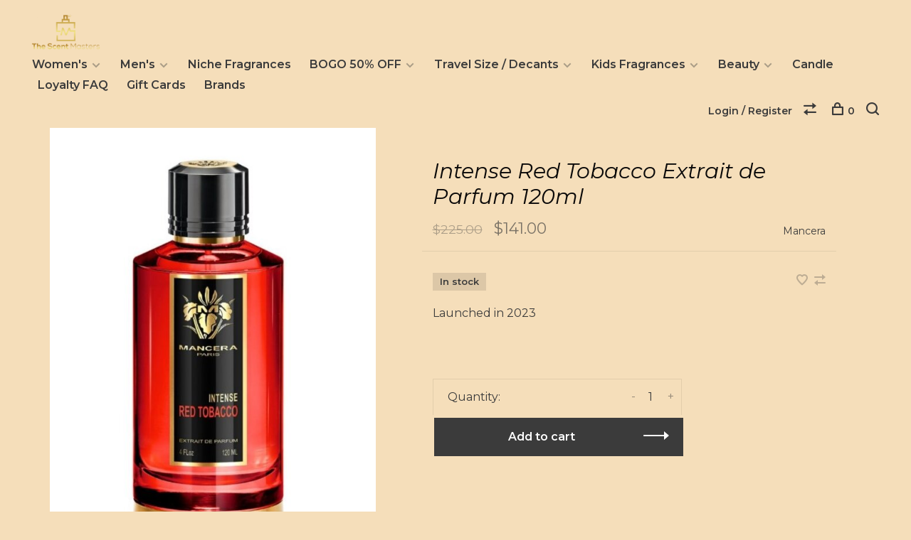

--- FILE ---
content_type: text/html;charset=utf-8
request_url: https://www.thescentmasters.com/mancera-intense-red-tobacco-extrait-de-parfum-120m.html
body_size: 9997
content:
<!DOCTYPE html>
<html lang="en">
  <head>
    
        
    <meta charset="utf-8"/>
<!-- [START] 'blocks/head.rain' -->
<!--

  (c) 2008-2025 Lightspeed Netherlands B.V.
  http://www.lightspeedhq.com
  Generated: 22-12-2025 @ 20:17:55

-->
<link rel="canonical" href="https://www.thescentmasters.com/mancera-intense-red-tobacco-extrait-de-parfum-120m.html"/>
<link rel="alternate" href="https://www.thescentmasters.com/index.rss" type="application/rss+xml" title="New products"/>
<meta name="robots" content="noodp,noydir"/>
<meta name="google-site-verification" content="m3Y9cY6KBzY0TkP3L48oaxYbc1wlLXpE9_veb_tvnw4"/>
<meta property="og:url" content="https://www.thescentmasters.com/mancera-intense-red-tobacco-extrait-de-parfum-120m.html?source=facebook"/>
<meta property="og:site_name" content="The Scent Masters"/>
<meta property="og:title" content="Mancera - Intense Red Tobacco Extrait de Parfum 120ml"/>
<meta property="og:description" content="Launched in 2023 The Scent Masters is a Perfume fragrance Shop that specialized in fragrances in Lancaster PA, including Designer brands such as; Versace, Gucci"/>
<meta property="og:image" content="https://cdn.shoplightspeed.com/shops/626122/files/61590014/mancera-intense-red-tobacco-extrait-de-parfum-120m.jpg"/>
<script>
<!-- Global site tag (gtag.js) - Google Analytics -->
<script async src="https://www.googletagmanager.com/gtag/js?id=UA-208821959-1"></script>
<script>
    window.dataLayer = window.dataLayer || [];
    function gtag(){dataLayer.push(arguments);}
    gtag('js', new Date());

    gtag('config', 'UA-208821959-1');
</script>
</script>
<script>
<!-- Google Tag Manager -->
<script>(function(w,d,s,l,i){w[l]=w[l]||[];w[l].push({'gtm.start':
new Date().getTime(),event:'gtm.js'});var f=d.getElementsByTagName(s)[0],
j=d.createElement(s),dl=l!='dataLayer'?'&l='+l:'';j.async=true;j.src=
'https://www.googletagmanager.com/gtm.js?id='+i+dl;f.parentNode.insertBefore(j,f);
})(window,document,'script','dataLayer','GTM-WWZRG4M');</script>
<!-- End Google Tag Manager -->
</script>
<script>
var ae_lsecomapps_account_shop_id = "1203";
</script>
<script src="https://lsecom.advision-ecommerce.com/apps/js/api/affirm.min.js"></script>
<script>
<!-- Google Tag Manager -->
<script>(function(w,d,s,l,i){w[l]=w[l]||[];w[l].push({'gtm.start':
new Date().getTime(),event:'gtm.js'});var f=d.getElementsByTagName(s)[0],
j=d.createElement(s),dl=l!='dataLayer'?'&l='+l:'';j.async=true;j.src=
'https://www.googletagmanager.com/gtm.js?id='+i+dl;f.parentNode.insertBefore(j,f);
})(window,document,'script','dataLayer','GTM-PFJ359S3');</script>
<!-- End Google Tag Manager -->
</script>
<!--[if lt IE 9]>
<script src="https://cdn.shoplightspeed.com/assets/html5shiv.js?2025-02-20"></script>
<![endif]-->
<!-- [END] 'blocks/head.rain' -->
        
        
        
          <meta property="product:brand" content="Mancera">      <meta property="product:availability" content="in stock">      <meta property="product:condition" content="new">
      <meta property="product:price:amount" content="141.00">
      <meta property="product:price:currency" content="USD">
              
    <title>Mancera - Intense Red Tobacco Extrait de Parfum 120ml - The Scent Masters</title>
    <meta name="description" content="Launched in 2023 The Scent Masters is a Perfume fragrance Shop that specialized in fragrances in Lancaster PA, including Designer brands such as; Versace, Gucci" />
    <meta name="keywords" content="Mancera, Intense, Red, Tobacco, Extrait, de, Parfum, 120ml, Perfume shop in Pennsylvania, fragrance shop in Pennsylvania, designer fragrances in Pennsylvania, the scent masters, women&#039;s perfume, men&#039;s perfume, unisex perfume, decants, scent atelier" />
    <meta http-equiv="X-UA-Compatible" content="ie=edge">
    <meta name="viewport" content="width=device-width, initial-scale=1.0">
    <meta name="apple-mobile-web-app-capable" content="yes">
    <meta name="apple-mobile-web-app-status-bar-style" content="black">
    <meta name="viewport" content="width=device-width, initial-scale=1, maximum-scale=1, user-scalable=0"/>

    <link rel="shortcut icon" href="https://cdn.shoplightspeed.com/shops/626122/themes/6715/assets/favicon.ico?2025092117232720201219173038" type="image/x-icon" />
    
      	<link rel="preconnect" href="https://fonts.googleapis.com">
		<link rel="preconnect" href="https://fonts.gstatic.com" crossorigin>
  	    <link href='//fonts.googleapis.com/css?family=Montserrat:400,400i,300,500,600,700,700i,800,900' rel='stylesheet' type='text/css'>
    
    <link rel="stylesheet" href="https://cdn.shoplightspeed.com/assets/gui-2-0.css?2025-02-20" />
    <link rel="stylesheet" href="https://cdn.shoplightspeed.com/assets/gui-responsive-2-0.css?2025-02-20" /> 
    <link rel="stylesheet" href="https://cdn.shoplightspeed.com/shops/626122/themes/6715/assets/style.css?2025092117232720201219173038">
    <link rel="stylesheet" href="https://cdn.shoplightspeed.com/shops/626122/themes/6715/assets/settings.css?2025092117232720201219173038" />
    <link rel="stylesheet" href="https://cdn.shoplightspeed.com/shops/626122/themes/6715/assets/custom.css?2025092117232720201219173038" />
    
    <script src="//ajax.googleapis.com/ajax/libs/jquery/3.0.0/jquery.min.js"></script>
    <script>
      	if( !window.jQuery ) document.write('<script src="https://cdn.shoplightspeed.com/shops/626122/themes/6715/assets/jquery-3.0.0.min.js?2025092117232720201219173038"><\/script>');
    </script>
    <script src="//cdn.jsdelivr.net/npm/js-cookie@2/src/js.cookie.min.js"></script>
    
    <script src="https://cdn.shoplightspeed.com/assets/gui.js?2025-02-20"></script>
    <script src="https://cdn.shoplightspeed.com/assets/gui-responsive-2-0.js?2025-02-20"></script>
    <script src="https://cdn.shoplightspeed.com/shops/626122/themes/6715/assets/scripts-min.js?2025092117232720201219173038"></script>
    
        
         
  </head>
  <body class="page-mancera---intense-red-tobacco-extrait-de-parfum-120ml">
    
        
    <div class="page-content">
      
                                      	      	              	      	      	            
      <script>
      var product_image_size = '660x660x2',
          product_image_thumb = '132x132x2',
          product_in_stock_label = 'In stock',
          product_backorder_label = 'On backorder',
      		product_out_of_stock_label = 'Out of stock',
          product_multiple_variant_label = 'View all product options',
          show_variant_picker = 1,
          display_variants_on_product_card = 1,
          display_variant_picker_on = 'all',
          show_newsletter_promo_popup = 1,
          newsletter_promo_delay = '10000',
          newsletter_promo_hide_until = '7',
      		currency_format = '$',
          number_format = '0,0.00',
      		shop_url = 'https://www.thescentmasters.com/',
          shop_id = '626122',
        	readmore = 'Read more',
          search_url = "https://www.thescentmasters.com/search/",
          search_empty = 'No products found',
                    view_all_results = 'View all results';
    	</script>
			
      

<div class="mobile-nav-overlay"></div>

<header class="site-header site-header-lg mega-menu-header">
  
    
  <a href="https://www.thescentmasters.com/" class="logo logo-lg ">
          <img src="https://cdn.shoplightspeed.com/shops/626122/themes/6715/v/591710/assets/logo.png?20220816210308" alt="The Scent Masters" class="logo-image">
    	      	<img src="https://cdn.shoplightspeed.com/shops/626122/themes/6715/v/591708/assets/logo-white.png?20220816210222" alt="The Scent Masters" class="logo-image logo-image-white">
    	      <img src="https://cdn.shoplightspeed.com/shops/626122/themes/6715/v/591708/assets/logo-white.png?20220816210222" alt="The Scent Masters" class="logo-image logo-image-white">
          </a>

  <nav class="main-nav nav-style">
    <ul>
      
                  	
      	                <li class="menu-item-category-1895067 has-child">
          <a href="https://www.thescentmasters.com/womens/">Women&#039;s</a>
          <button class="mobile-menu-subopen"><span class="nc-icon-mini arrows-3_small-down"></span></button>                    <ul class="">
                          <li class="subsubitem">
                <a class="underline-hover" href="https://www.thescentmasters.com/womens/womens-designer-fragrances/" title="Women&#039;s Designer Fragrances">Women&#039;s Designer Fragrances</a>
                                              </li>
                          <li class="subsubitem">
                <a class="underline-hover" href="https://www.thescentmasters.com/womens/body-lotions/" title="Body Lotion&#039;s">Body Lotion&#039;s</a>
                                              </li>
                          <li class="subsubitem">
                <a class="underline-hover" href="https://www.thescentmasters.com/womens/body-wash/" title="Body Wash">Body Wash</a>
                                              </li>
                          <li class="subsubitem">
                <a class="underline-hover" href="https://www.thescentmasters.com/womens/dusting-powders/" title="Dusting Powders">Dusting Powders</a>
                                              </li>
                      </ul>
                  </li>
                <li class="menu-item-category-1895254 has-child">
          <a href="https://www.thescentmasters.com/mens/">Men&#039;s</a>
          <button class="mobile-menu-subopen"><span class="nc-icon-mini arrows-3_small-down"></span></button>                    <ul class="">
                          <li class="subsubitem">
                <a class="underline-hover" href="https://www.thescentmasters.com/mens/mens-designer-fragrances/" title="Men&#039;s Designer Fragrances">Men&#039;s Designer Fragrances</a>
                                              </li>
                          <li class="subsubitem">
                <a class="underline-hover" href="https://www.thescentmasters.com/mens/after-shaves/" title="After Shaves">After Shaves</a>
                                              </li>
                          <li class="subsubitem">
                <a class="underline-hover" href="https://www.thescentmasters.com/mens/deodorants/" title="Deodorants">Deodorants</a>
                                              </li>
                          <li class="subsubitem">
                <a class="underline-hover" href="https://www.thescentmasters.com/mens/body-wash/" title="Body Wash">Body Wash</a>
                                              </li>
                      </ul>
                  </li>
                <li class="menu-item-category-1895713">
          <a href="https://www.thescentmasters.com/niche-fragrances/">Niche Fragrances</a>
                            </li>
                <li class="menu-item-category-3170552 has-child">
          <a href="https://www.thescentmasters.com/bogo-50-off/">BOGO 50% OFF</a>
          <button class="mobile-menu-subopen"><span class="nc-icon-mini arrows-3_small-down"></span></button>                    <ul class="">
                          <li class="subsubitem">
                <a class="underline-hover" href="https://www.thescentmasters.com/bogo-50-off/for-men/" title="For Men">For Men</a>
                                              </li>
                          <li class="subsubitem">
                <a class="underline-hover" href="https://www.thescentmasters.com/bogo-50-off/for-women/" title="For Women">For Women</a>
                                              </li>
                      </ul>
                  </li>
                <li class="menu-item-category-3254869 has-child">
          <a href="https://www.thescentmasters.com/travel-size-decants/">Travel Size / Decants</a>
          <button class="mobile-menu-subopen"><span class="nc-icon-mini arrows-3_small-down"></span></button>                    <ul class="">
                          <li class="subsubitem">
                <a class="underline-hover" href="https://www.thescentmasters.com/travel-size-decants/what-is-a-decant/" title="What is a Decant?">What is a Decant?</a>
                                              </li>
                          <li class="subsubitem">
                <a class="underline-hover" href="https://www.thescentmasters.com/travel-size-decants/mens/" title="Men&#039;s">Men&#039;s</a>
                                              </li>
                          <li class="subsubitem">
                <a class="underline-hover" href="https://www.thescentmasters.com/travel-size-decants/womens/" title="Women&#039;s ">Women&#039;s </a>
                                              </li>
                          <li class="subsubitem">
                <a class="underline-hover" href="https://www.thescentmasters.com/travel-size-decants/unisex/" title="Unisex ">Unisex </a>
                                              </li>
                          <li class="subsubitem">
                <a class="underline-hover" href="https://www.thescentmasters.com/travel-size-decants/discovery-collections/" title="Discovery Collections">Discovery Collections</a>
                                              </li>
                      </ul>
                  </li>
                <li class="menu-item-category-2375439 has-child">
          <a href="https://www.thescentmasters.com/kids-fragrances/">Kids Fragrances</a>
          <button class="mobile-menu-subopen"><span class="nc-icon-mini arrows-3_small-down"></span></button>                    <ul class="">
                          <li class="subsubitem">
                <a class="underline-hover" href="https://www.thescentmasters.com/kids-fragrances/for-boys/" title="For Boys">For Boys</a>
                                              </li>
                          <li class="subsubitem">
                <a class="underline-hover" href="https://www.thescentmasters.com/kids-fragrances/for-girls/" title="For Girls">For Girls</a>
                                              </li>
                      </ul>
                  </li>
                <li class="menu-item-category-2213938 has-child">
          <a href="https://www.thescentmasters.com/beauty/">Beauty</a>
          <button class="mobile-menu-subopen"><span class="nc-icon-mini arrows-3_small-down"></span></button>                    <ul class="">
                          <li class="subsubitem">
                <a class="underline-hover" href="https://www.thescentmasters.com/beauty/cosmetics/" title="Cosmetics">Cosmetics</a>
                                              </li>
                          <li class="subsubitem">
                <a class="underline-hover" href="https://www.thescentmasters.com/beauty/skin-care/" title="Skin care">Skin care</a>
                                              </li>
                          <li class="subsubitem has-child">
                <a class="underline-hover" href="https://www.thescentmasters.com/beauty/the-art-of-shaving/" title="The Art of Shaving">The Art of Shaving</a>
                <button class="mobile-menu-subopen"><span class="nc-icon-mini arrows-3_small-down"></span></button>                                <ul class="">
                                      <li class="subsubitem">
                      <a class="underline-hover" href="https://www.thescentmasters.com/beauty/the-art-of-shaving/after-shave-lotion/" title="After-Shave Lotion">After-Shave Lotion</a>
                    </li>
                                      <li class="subsubitem">
                      <a class="underline-hover" href="https://www.thescentmasters.com/beauty/the-art-of-shaving/pre-shave-oil/" title="Pre-Shave Oil">Pre-Shave Oil</a>
                    </li>
                                      <li class="subsubitem">
                      <a class="underline-hover" href="https://www.thescentmasters.com/beauty/the-art-of-shaving/after-shave-balm/" title="After-Shave Balm">After-Shave Balm</a>
                    </li>
                                      <li class="subsubitem">
                      <a class="underline-hover" href="https://www.thescentmasters.com/beauty/the-art-of-shaving/shaving-cream/" title="Shaving Cream">Shaving Cream</a>
                    </li>
                                      <li class="subsubitem">
                      <a class="underline-hover" href="https://www.thescentmasters.com/beauty/the-art-of-shaving/soap/" title="Soap">Soap</a>
                    </li>
                                      <li class="subsubitem">
                      <a class="underline-hover" href="https://www.thescentmasters.com/beauty/the-art-of-shaving/starter-kits/" title="Starter Kits">Starter Kits</a>
                    </li>
                                      <li class="subsubitem">
                      <a class="underline-hover" href="https://www.thescentmasters.com/beauty/the-art-of-shaving/after-shave-gel/" title="After-Shave Gel">After-Shave Gel</a>
                    </li>
                                  </ul>
                              </li>
                      </ul>
                  </li>
                <li class="menu-item-category-2411952">
          <a href="https://www.thescentmasters.com/candle/">Candle</a>
                            </li>
                <li class="menu-item-category-3176427">
          <a href="https://www.thescentmasters.com/loyalty-faq/">Loyalty FAQ</a>
                            </li>
                      
                        	
      	      	              
                        
      	        <li class="">
          <a href="https://www.thescentmasters.com/buy-gift-card/" title="Gift Cards">
            Gift Cards
          </a>
        </li>
              
                        
      	        <li class="brand-menu-item "><a href="https://www.thescentmasters.com/brands/">Brands</a></li>
              
                              
      
      <li class="menu-item-mobile-only m-t-30">
                <a href="#" title="Account" data-featherlight="#loginModal">Login / Register</a>
              </li>
      
            
              
      
    </ul>
  </nav>

  <nav class="secondary-nav nav-style">
    <div class="search-header secondary-style">
      <form action="https://www.thescentmasters.com/search/" method="get" id="searchForm" class="ajax-enabled">
        <input type="text" name="q" autocomplete="off" value="" placeholder="Search for product">
        <a href="#" class="search-close">Close</a>
        <div class="search-results"></div>
      </form>
    </div>
    
    <ul>
      <li class="menu-item-desktop-only menu-item-account">
                <a href="#" title="Account" data-featherlight="#loginModal">Login / Register</a>
              </li>
      
            
              
      
            
            <li class="hidden-xs">
        <a href="https://www.thescentmasters.com/compare/" title="Compare"><span class="nc-icon-mini arrows-1_direction-56"></span></a>
      </li>
            
      <li>
        <a href="#" title="Cart" class="cart-trigger"><span class="nc-icon-mini shopping_bag-20"></span>0</a>
      </li>

      <li class="search-trigger-item">
        <a href="#" title="Search" class="search-trigger"><span class="nc-icon-mini ui-1_zoom"></span></a>
      </li>
    </ul>

    
    <a class="burger">
      <span></span>
    </a>
    
  </nav>
</header>      <div itemscope itemtype="http://schema.org/BreadcrumbList">
	<div itemprop="itemListElement" itemscope itemtype="http://schema.org/ListItem">
    <a itemprop="item" href="https://www.thescentmasters.com/"><span itemprop="name" content="Home"></span></a>
    <meta itemprop="position" content="1" />
  </div>
    	<div itemprop="itemListElement" itemscope itemtype="http://schema.org/ListItem">
      <a itemprop="item" href="https://www.thescentmasters.com/mancera-intense-red-tobacco-extrait-de-parfum-120m.html"><span itemprop="name" content="Intense Red Tobacco Extrait de Parfum 120ml"></span></a>
      <meta itemprop="position" content="2" />
    </div>
  </div>

<div itemscope itemtype="https://schema.org/Product">
  <meta itemprop="name" content="Mancera Intense Red Tobacco Extrait de Parfum 120ml">
  <meta itemprop="brand" content="Mancera" />  <meta itemprop="description" content="Launched in 2023" />  <meta itemprop="image" content="https://cdn.shoplightspeed.com/shops/626122/files/61590014/300x250x2/mancera-intense-red-tobacco-extrait-de-parfum-120m.jpg" />  
  <meta itemprop="gtin13" content="3760265194513" />      <div itemprop="offers" itemscope itemtype="https://schema.org/Offer">
    <meta itemprop="priceCurrency" content="USD">
    <meta itemprop="price" content="141.00" />
    <meta itemprop="itemCondition" itemtype="https://schema.org/OfferItemCondition" content="https://schema.org/NewCondition"/>
   	    <meta itemprop="availability" content="https://schema.org/InStock"/>
    <meta itemprop="inventoryLevel" content="4" />
        <meta itemprop="url" content="https://www.thescentmasters.com/mancera-intense-red-tobacco-extrait-de-parfum-120m.html" />  </div>
    </div>
      <div class="cart-sidebar-container">
  <div class="cart-sidebar">
    <button class="cart-sidebar-close" aria-label="Close">✕</button>
    <div class="cart-sidebar-title">
      <h5>Cart</h5>
      <p><span class="item-qty"></span> items</p>
    </div>
    
    <div class="cart-sidebar-body">
        
      <div class="no-cart-products">No products found...</div>
      
    </div>
    
      </div>
</div>      <!-- Login Modal -->
<div class="modal-lighbox login-modal" id="loginModal">
  <div class="row">
    <div class="col-sm-6 m-b-30 login-row p-r-30 sm-p-r-15">
      <h4>Login</h4>
      <p>Log in if you have an account</p>
      <form action="https://www.thescentmasters.com/account/loginPost/?return=https%3A%2F%2Fwww.thescentmasters.com%2Fmancera-intense-red-tobacco-extrait-de-parfum-120m.html" method="post" class="secondary-style">
        <input type="hidden" name="key" value="03c9343785dd5d68f3b0cb0aae35e1b4" />
        <div class="form-row">
          <input type="text" name="email" autocomplete="on" placeholder="Email address" class="required" />
        </div>
        <div class="form-row">
          <input type="password" name="password" autocomplete="on" placeholder="Password" class="required" />
        </div>
        <div class="">
          <a class="button button-arrow button-solid button-block popup-validation m-b-15" href="javascript:;" title="Login">Login</a>
                  </div>
      </form>
    </div>
    <div class="col-sm-6 m-b-30 p-l-30 sm-p-l-15">
      <h4>Register</h4>
      <p class="register-subtitle">By creating an account with our store, you will be able to move through the checkout process faster, store multiple addresses, view and track your orders in your account, and more.</p>
      <a class="button button-arrow" href="https://www.thescentmasters.com/account/register/" title="Create an account">Create an account</a>
    </div>
  </div>
  <div class="text-center forgot-password">
    <a class="forgot-pw" href="https://www.thescentmasters.com/account/password/">Forgot your password?</a>
  </div>
</div>      
      <main class="main-content">
                  		
<div class="container">
  <!-- Single product into -->
  <div class="product-intro" data-brand="Mancera">
    <div class="row">
      <div class="col-md-5 stick-it-in">
        <div class="product-media">
          
          <div class="product-images product-images-single enable-zoom">
                        <div class="product-image">
              <a href="https://cdn.shoplightspeed.com/shops/626122/files/61590014/image.jpg" data-caption="">
                <img src="https://cdn.shoplightspeed.com/shops/626122/files/61590014/768x768x3/mancera-intense-red-tobacco-extrait-de-parfum-120m.jpg" data-thumb="https://cdn.shoplightspeed.com/shops/626122/files/61590014/132x132x2/image.jpg" height="768" width="768" alt="Mancera Intense Red Tobacco Extrait de Parfum 120ml">
              </a>
            </div>
                      </div>
          
        </div>
      </div>
      <div class="col-md-7">
        <div class="product-content single-product-content" data-url="https://www.thescentmasters.com/mancera-intense-red-tobacco-extrait-de-parfum-120m.html">
          
                    
          <h1 class="h3 m-b-10">Intense Red Tobacco Extrait de Parfum 120ml</h1>
          
          <div class="row product-meta">
            <div class="col-md-6">
              <div class="price">      
                                <span class="product-price-initial">$225.00</span>
                  
                <span class="new-price"><span class="price-update" data-price="141">$141.00</span></span>

                                
                 
              </div>
            </div>
            <div class="col-md-6 text-right p-t-10">
                              <div class="brand-name"><a href="https://www.thescentmasters.com/brands/mancera/">Mancera</a></div>
                          </div>
          </div>
          
          <div class="row m-b-20">
            <div class="col-xs-8">

                            <div class="stock">
                                <div> In stock</div>
                              </div>
              
                            
              
            </div>
            <div class="col-xs-4 text-right">
              
                            <a href="#" data-featherlight="#loginModal" title="Add to wishlist" class="favourites m-r-5" id="addtowishlist">
                <i class="nc-icon-mini health_heartbeat-16"></i>
              </a>
                            
                            
                            <a href="https://www.thescentmasters.com/compare/add/102487908/" class="compare" title="Add to comparison">
                <i class="nc-icon-mini arrows-1_direction-56"></i>
              </a>
                            
            </div>
          </div>

          <div class="product-description m-b-80 sm-m-b-60">Launched in 2023</div>
          
                    
                    
          
          <form action="https://www.thescentmasters.com/cart/add/102487908/" id="product_configure_form" method="post" class="product_configure_form" data-cart-bulk-url="https://www.thescentmasters.com/cart/addBulk/">
            <div class="product_configure_form_wrapper">
              
                                          	                            
                                          
                            
                      
                            
                        
                          
                            <div class="input-wrap quantity-selector"><label>Quantity:</label><input type="text" name="quantity" value="1" /><div class="change"><a href="javascript:;" onclick="changeQuantity('add', $(this));" class="up">+</a><a href="javascript:;" onclick="changeQuantity('remove', $(this));" class="down">-</a></div></div><a href="javascript:;" class="button button-block button-arrow button-solid add-to-cart-trigger" title="Add to cart" id="addtocart">Add to cart</a>                          </div>
            
                        
                        
          </form>
            
                  </div>
      </div>
    </div>
  </div>
  
  
    
    
    <!-- Selling points -->
  <div class="selling-points single-product-selling-points">
        <div class="selling-item"><a><span class="nc-icon-mini design_app"></span>Free shipping for orders above $99</a></div>
            <div class="selling-item"><a><a href="https://www.thescentmasters.com/loyalty-faq/"><span class="nc-icon-mini users_badge-14"></span>Get 4% off your future purchases with Loyalty</a></div>
              </div>
    
  <!-- Product share -->
  <div class="share m-b-50 pull-right">
    <span class="share-label">Share this product:</span>
    <ul><li><a href="https://www.facebook.com/sharer/sharer.php?u=https://www.thescentmasters.com/mancera-intense-red-tobacco-extrait-de-parfum-120m.html" class="social facebook" target="_blank">Facebook</a></li><li><a href="https://twitter.com/home?status=Intense Red Tobacco Extrait de Parfum 120ml%20-%20mancera-intense-red-tobacco-extrait-de-parfum-120m.html" class="social twitter" target="_blank">Twitter</a></li><li><a href="https://pinterest.com/pin/create/button/?url=https://www.thescentmasters.com/mancera-intense-red-tobacco-extrait-de-parfum-120m.html&media=https://cdn.shoplightspeed.com/shops/626122/files/61590014/image.jpg&description=Launched in 2023" class="social pinterest" target="_blank">Pinterest</a></li><li><a href="/cdn-cgi/l/email-protection#[base64]" class="social email">Email</a></li></ul>  </div>
  
  
    <!-- Single product details -->
  <div class="single-product-details">
    
    <!-- Navigation tabs -->
    <ul class="tabs-nav single-product-details-nav">
            <li class="active"><a href="#product-long-description">Description</a></li>
                </ul>

        <!-- Single product details tab -->
    <div class="tabs-element single-product-details-tab active" id="product-long-description">
      <div class="row">
        
                
        <!-- Product details row -->
        <div class="col-md-9 col-lg-8">
        	<p><img src="https://cdn.shoplightspeed.com/shops/626122/files/46519589/screen-shot-2022-07-12-at-92126-am.png" alt="" width="319" height="171" /></p>
<p class="font_8" style="text-align: center; font-size: 14px;"><span style="font-family: futura-lt-w01-book,sans-serif;"><span class="color_12"><strong>TOP NOTES</strong></span></span></p>
<p class="font_8" style="text-align: center; font-size: 14px;"> </p>
<p class="font_8" style="text-align: center; font-size: 14px;"><strong><span style="font-family: futura-lt-w01-book,sans-serif;"><span class="color_12">MIDDLE NOTES</span></span></strong></p>
<p class="font_8" style="text-align: center; font-size: 14px;"> </p>
<p class="font_8" style="text-align: center; font-size: 14px;"><strong><span style="font-family: futura-lt-w01-book,sans-serif;"><span class="color_12">BASE NOTES</span></span></strong></p>
<p class="font_8" style="text-align: center; font-size: 14px;"> </p>
<p class="font_8" style="text-align: center; font-size: 14px;"><span style="color: #333300; background-color: #ffff00;"><strong><span style="font-family: futura-lt-w01-book,sans-serif;"><span class="color_12">Please note if you are purchasing any Testers / Tester Boxes they do not come in the Original Packaging.</span></span></strong></span></p>
<p class="font_8" style="text-align: center; font-size: 14px;"> </p>
<p class="font_8" style="text-align: center; font-size: 14px;"><strong>SIZE CHART</strong></p>
<p class="font_8" style="text-align: center; font-size: 14px;"><em>60 ml / 2.0 FL.OZ. </em></p>
<p class="font_8" style="text-align: center; font-size: 14px;"><em>120 ml / 4.0 FL. OZ.</em></p>
          
                  </div>
        
      </div>
    </div>
    
      </div>
    
  
      
    
</div>                </main>
			
            	<div class="modal-lighbox promo-modal promo-modal-no-image" id="promoModal">
  <div class="newsletter-promo-wrapper clearfix">
    <div class="newsletter-promo-media">
      <figure style="background-image: url('https://cdn.shoplightspeed.com/shops/626122/themes/6715/assets/promo-image.png?2025092117232720201219173038');"></figure>
    </div>
    <div class="newsletter-promo-content">
      <h3>Signup for Loyalty</h3>
      <p>Receive 4% back on your future purchases</p>
              <form class="newsletter-promo-form secondary-style" action="https://www.thescentmasters.com/account/newsletter/" method="post" id="formNewsletterPopup">
          <input type="hidden" name="key" value="03c9343785dd5d68f3b0cb0aae35e1b4" />
          <div class="form-row">
            <div class="input-group">
              <input type="text" name="email" value="" placeholder="Your email address">
              <a href="javascript:;" onclick="$('.featherlight-content #formNewsletterPopup').submit(); return false;" title="Subscribe" class="button button-arrow"></a>
            </div>
          </div>
        </form>
      
      <div class="text-center forgot-password">
        <a class="close-promo" href="#" data-theme-preview-clickable>No thanks, I want to keep shopping.</a>
      </div>
    </div>

  </div>
</div>            
<footer>
  <div class="container">
    
        <div class="footer-menu">
      <ul>
                <li>
          <a href="https://www.thescentmasters.com/womens/">Women&#039;s</a>
                  </li>    
                <li>
          <a href="https://www.thescentmasters.com/mens/">Men&#039;s</a>
                  </li>    
                <li>
          <a href="https://www.thescentmasters.com/niche-fragrances/">Niche Fragrances</a>
                  </li>    
                <li>
          <a href="https://www.thescentmasters.com/bogo-50-off/">BOGO 50% OFF</a>
                  </li>    
                <li>
          <a href="https://www.thescentmasters.com/travel-size-decants/">Travel Size / Decants</a>
                  </li>    
                <li>
          <a href="https://www.thescentmasters.com/kids-fragrances/">Kids Fragrances</a>
                  </li>    
                <li>
          <a href="https://www.thescentmasters.com/beauty/">Beauty</a>
                  </li>    
                <li>
          <a href="https://www.thescentmasters.com/candle/">Candle</a>
                  </li>    
                <li>
          <a href="https://www.thescentmasters.com/loyalty-faq/">Loyalty FAQ</a>
                  </li>    
              </ul>
    </div>
    
        
    

        <div class="footer-content">
      <p>Sign up for our newsletter and get the latest updates, news and product offers via email</p>
            <form id="formNewsletter" class="newsletter-footer-form secondary-style" action="https://www.thescentmasters.com/account/newsletter/" method="post">
          <input type="hidden" name="key" value="03c9343785dd5d68f3b0cb0aae35e1b4" />
          <div class="form-row">
            <div class="input-group">
              <input type="text" name="email" id="formNewsletterEmail" value="" placeholder="Your email address">
              <a href="javascript:;" onclick="$('#formNewsletter').submit(); return false;" title="Subscribe" class="button button-arrow"></a>
            </div>
          </div>
      </form>
          </div>
    
        <div class="footer-content footer-content-description">
      
            <div class="footer-contact-details">
                <p><strong>The Scent Masters</strong><br>35 S Willowdale Dr Suite #1820<br>Lancaster PA 17602 <br><br>Hours:<br>Sunday-Monday 11am-5pm Tuesday-Thursday 10:30am-6pm Friday-Saturday 10am-7pm</p>
        
                <div>
          <a href="tel:Retail: 717-435-7634 Customer Support: 717-917-6284 ">
              <span class="hint-text">Telephone: </span><span class="bold">Retail: 717-435-7634 Customer Support: 717-917-6284 </span>
          </a>
        </div>
                        <div>
          <a href="/cdn-cgi/l/email-protection#1d4975786e7e787369707c6e69786f6e5d647c757272337e7270">
            <span class="hint-text">Email: </span><span class="bold"><span class="__cf_email__" data-cfemail="16427e7365757378627b776562736465566f777e79793875797b">[email&#160;protected]</span></span>
          </a>
        </div> 
              </div>
            
      
            <div class="footer-menu footer-menu-social">
        <ul>
          <li><a href="https://www.facebook.com/TheScentMasters/" target="_blank" title="Facebook"><span class="nc-icon-mini social_logo-fb-simple"></span></a></li>                    <li><a href="https://www.instagram.com/_thescentmasters_/" target="_blank" title="Instagram The Scent Masters"><span class="nc-icon-mini social_logo-instagram"></span></a></li>                                                          </ul>
      </div>
            
      
            
    </div>
    
    <div class="copyright m-t-50">
      © Copyright 2025 The Scent Masters
            <span>
      - Powered by
            <a href="http://www.lightspeedhq.com" title="Lightspeed" target="_blank">Lightspeed</a>
                  - Theme by <a href="https://huysmans.me" target="_blank">Huysmans.me </a>
      </span>
            
            
    </div>

    <div class="payments">
            <a href="https://www.thescentmasters.com/service/payment-methods/" title="Credit Card">
        <img src="https://cdn.shoplightspeed.com/assets/icon-payment-creditcard.png?2025-02-20" alt="Credit Card" />
      </a>
            <a href="https://www.thescentmasters.com/service/payment-methods/" title="PayPal">
        <img src="https://cdn.shoplightspeed.com/assets/icon-payment-paypalcp.png?2025-02-20" alt="PayPal" />
      </a>
            <a href="https://www.thescentmasters.com/service/payment-methods/" title="PayPal Pay Later">
        <img src="https://cdn.shoplightspeed.com/assets/icon-payment-paypallater.png?2025-02-20" alt="PayPal Pay Later" />
      </a>
            <a href="https://www.thescentmasters.com/service/payment-methods/" title="Venmo">
        <img src="https://cdn.shoplightspeed.com/assets/icon-payment-venmo.png?2025-02-20" alt="Venmo" />
      </a>
          </div>

  </div>
  
</footer>
      <!-- [START] 'blocks/body.rain' -->
<script data-cfasync="false" src="/cdn-cgi/scripts/5c5dd728/cloudflare-static/email-decode.min.js"></script><script>
(function () {
  var s = document.createElement('script');
  s.type = 'text/javascript';
  s.async = true;
  s.src = 'https://www.thescentmasters.com/services/stats/pageview.js?product=61507539&hash=862a';
  ( document.getElementsByTagName('head')[0] || document.getElementsByTagName('body')[0] ).appendChild(s);
})();
</script>
  
<!-- Global site tag (gtag.js) - Google Analytics -->
<script async src="https://www.googletagmanager.com/gtag/js?id=G-LDP7ZF8XV6"></script>
<script>
    window.dataLayer = window.dataLayer || [];
    function gtag(){dataLayer.push(arguments);}

        gtag('consent', 'default', {"ad_storage":"denied","ad_user_data":"denied","ad_personalization":"denied","analytics_storage":"denied","region":["AT","BE","BG","CH","GB","HR","CY","CZ","DK","EE","FI","FR","DE","EL","HU","IE","IT","LV","LT","LU","MT","NL","PL","PT","RO","SK","SI","ES","SE","IS","LI","NO","CA-QC"]});
    
    gtag('js', new Date());
    gtag('config', 'G-LDP7ZF8XV6', {
        'currency': 'USD',
                'country': 'US'
    });

        gtag('event', 'view_item', {"items":[{"item_id":"3760265194513","item_name":"Intense Red Tobacco Extrait de Parfum for Men and Women","currency":"USD","item_brand":"Mancera","item_variant":"Default","price":141,"quantity":1}],"currency":"USD","value":141});
    </script>
  <script>
var newLinks = document.querySelectorAll("a[href*='sale/']");
for (var i = 0; i < newLinks.length; i++) {
newLinks[i].href = "https://www.thescentmasters.com/collection/offers/";
}
</script>

<!-- Global site tag (gtag.js) - Google Analytics -->
<script async src="https://www.googletagmanager.com/gtag/js?id=G-LDP7ZF8XV6"></script>
<script>
    window.dataLayer = window.dataLayer || [];
    function gtag(){dataLayer.push(arguments);}
    gtag('js', new Date());

    gtag('config', 'G-LDP7ZF8XV6');
</script>

<!-- Google Tag Manager -->
<script>(function(w,d,s,l,i){w[l]=w[l]||[];w[l].push({'gtm.start':
new Date().getTime(),event:'gtm.js'});var f=d.getElementsByTagName(s)[0],
j=d.createElement(s),dl=l!='dataLayer'?'&l='+l:'';j.async=true;j.src=
'https://www.googletagmanager.com/gtm.js?id='+i+dl;f.parentNode.insertBefore(j,f);
})(window,document,'script','dataLayer','GTM-PFJ359S3');</script>
<!-- End Google Tag Manager -->
<script>
_affirm_config = {
     public_api_key:  "70Z2MMKFJRHXA38M",
     script:          "https://cdn1.affirm.com/js/v2/affirm.js"
 };
 (function(l,g,m,e,a,f,b){var d,c=l[m]||{},h=document.createElement(f),n=document.getElementsByTagName(f)[0],k=function(a,b,c){return function(){a[b]._.push([c,arguments])}};c[e]=k(c,e,"set");d=c[e];c[a]={};c[a]._=[];d._=[];c[a][b]=k(c,a,b);a=0;for(b="set add save post open empty reset on off trigger ready setProduct".split(" ");a<b.length;a++)d[b[a]]=k(c,e,b[a]);a=0;for(b=["get","token","url","items"];a<b.length;a++)d[b[a]]=function(){};h.async=!0;h.src=g[f];n.parentNode.insertBefore(h,n);delete g[f];d(g);l[m]=c})(window,_affirm_config,"affirm","checkout","ui","script","ready");var affirm_product = [];
affirm_product["us"] = "<span id=\"affirm-product-display\"><span class=\"affirm-as-low-as\" data-amount=\"{PRICE}\" data-affirm-type=\"logo\" data-affirm-color=\"blue\" data-sku=\"{SKU}\" data-brand=\"{BRAND}\" data-category=\"{CATEGORY}\" data-page-type=\"product\"><\/span><\/span>";affirm_product["en"] = "<span id=\"affirm-product-display\"><span class=\"affirm-as-low-as\" data-amount=\"{PRICE}\" data-affirm-type=\"logo\" data-affirm-color=\"blue\" data-sku=\"{SKU}\" data-brand=\"{BRAND}\" data-category=\"{CATEGORY}\" data-page-type=\"product\"><\/span><\/span>";
affirm_product["es"] = "<span id=\"affirm-product-display\"><span class=\"affirm-as-low-as\" data-amount=\"{PRICE}\" data-affirm-type=\"logo\" data-affirm-color=\"blue\" data-sku=\"{SKU}\" data-brand=\"{BRAND}\" data-category=\"{CATEGORY}\" data-page-type=\"product\"><\/span><\/span>";
affirm_product["fr"] = "<span id=\"affirm-product-display\"><span class=\"affirm-as-low-as\" data-amount=\"{PRICE}\" data-affirm-type=\"logo\" data-affirm-color=\"blue\" data-sku=\"{SKU}\" data-brand=\"{BRAND}\" data-category=\"{CATEGORY}\" data-page-type=\"product\"><\/span><\/span>";
affirm_product["de"] = "<span id=\"affirm-product-display\"><span class=\"affirm-as-low-as\" data-amount=\"{PRICE}\" data-affirm-type=\"logo\" data-affirm-color=\"blue\" data-sku=\"{SKU}\" data-brand=\"{BRAND}\" data-category=\"{CATEGORY}\" data-page-type=\"product\"><\/span><\/span>";
affirm_product["nl"] = "<span id=\"affirm-product-display\"><span class=\"affirm-as-low-as\" data-amount=\"{PRICE}\" data-affirm-type=\"logo\" data-affirm-color=\"blue\" data-sku=\"{SKU}\" data-brand=\"{BRAND}\" data-category=\"{CATEGORY}\" data-page-type=\"product\"><\/span><\/span>";
affirm_product["us"] = "<span id=\"affirm-product-display\"><span class=\"affirm-as-low-as\" data-amount=\"{PRICE}\" data-affirm-type=\"logo\" data-affirm-color=\"blue\" data-sku=\"{SKU}\" data-brand=\"{BRAND}\" data-category=\"{CATEGORY}\" data-page-type=\"product\"><\/span><\/span>";affirm_product["en"] = "<span id=\"affirm-product-display\"><span class=\"affirm-as-low-as\" data-amount=\"{PRICE}\" data-affirm-type=\"logo\" data-affirm-color=\"blue\" data-sku=\"{SKU}\" data-brand=\"{BRAND}\" data-category=\"{CATEGORY}\" data-page-type=\"product\"><\/span><\/span>";
affirm_product["fr"] = "<span id=\"affirm-product-display\"><span class=\"affirm-as-low-as\" data-amount=\"{PRICE}\" data-affirm-type=\"logo\" data-affirm-color=\"blue\" data-sku=\"{SKU}\" data-brand=\"{BRAND}\" data-category=\"{CATEGORY}\" data-page-type=\"product\"><\/span><\/span>";var affirm_cart = [];
affirm_cart["us"] = "<span id=\"affirm-cart-display\"><span class=\"affirm-as-low-as\" data-amount=\"{PRICE}\" data-affirm-type=\"logo\" data-affirm-color=\"blue\" data-page-type=\"cart\"><\/span><\/span>";affirm_cart["en"] = "<span id=\"affirm-cart-display\"><span class=\"affirm-as-low-as\" data-amount=\"{PRICE}\" data-affirm-type=\"logo\" data-affirm-color=\"blue\" data-page-type=\"cart\"><\/span><\/span>";
affirm_cart["es"] = "<span id=\"affirm-cart-display\"><span class=\"affirm-as-low-as\" data-amount=\"{PRICE}\" data-affirm-type=\"logo\" data-affirm-color=\"blue\" data-page-type=\"cart\"><\/span><\/span>";
affirm_cart["fr"] = "<span id=\"affirm-cart-display\"><span class=\"affirm-as-low-as\" data-amount=\"{PRICE}\" data-affirm-type=\"logo\" data-affirm-color=\"blue\" data-page-type=\"cart\"><\/span><\/span>";
affirm_cart["de"] = "<span id=\"affirm-cart-display\"><span class=\"affirm-as-low-as\" data-amount=\"{PRICE}\" data-affirm-type=\"logo\" data-affirm-color=\"blue\" data-page-type=\"cart\"><\/span><\/span>";
affirm_cart["nl"] = "<span id=\"affirm-cart-display\"><span class=\"affirm-as-low-as\" data-amount=\"{PRICE}\" data-affirm-type=\"logo\" data-affirm-color=\"blue\" data-page-type=\"cart\"><\/span><\/span>";
affirm_cart["us"] = "<span id=\"affirm-cart-display\"><span class=\"affirm-as-low-as\" data-amount=\"{PRICE}\" data-affirm-type=\"logo\" data-affirm-color=\"blue\" data-page-type=\"cart\"><\/span><\/span>";affirm_cart["en"] = "<span id=\"affirm-cart-display\"><span class=\"affirm-as-low-as\" data-amount=\"{PRICE}\" data-affirm-type=\"logo\" data-affirm-color=\"blue\" data-page-type=\"cart\"><\/span><\/span>";
affirm_cart["fr"] = "<span id=\"affirm-cart-display\"><span class=\"affirm-as-low-as\" data-amount=\"{PRICE}\" data-affirm-type=\"logo\" data-affirm-color=\"blue\" data-page-type=\"cart\"><\/span><\/span>";var affirm_min = 50;            // As per your affirm contract.
var affirm_max = 0;         // As per your affirm contract.

var affirm_bg = '';
var affirm_text = '';

var affirm_product_position = 'custom';
var affirm_product_target = '.product-price.row';
var affirm_product_action = 'insertBefore';

var affirm_minicart_position = '';
var affirm_minicart_target = '';
var affirm_minicart_action = '';

var affirm_cart_position = 'custom';
var affirm_cart_target = '.gui-price ';
var affirm_cart_action = 'insertAfter';

var affirm_currency = '';
</script>
<!-- [END] 'blocks/body.rain' -->
      
    </div>
    
    <script src="https://cdn.shoplightspeed.com/shops/626122/themes/6715/assets/app.js?2025092117232720201219173038"></script>
    
        
      
<script>(function(){function c(){var b=a.contentDocument||a.contentWindow.document;if(b){var d=b.createElement('script');d.innerHTML="window.__CF$cv$params={r:'9b224e312eb1df63',t:'MTc2NjQzNDY3NS4wMDAwMDA='};var a=document.createElement('script');a.nonce='';a.src='/cdn-cgi/challenge-platform/scripts/jsd/main.js';document.getElementsByTagName('head')[0].appendChild(a);";b.getElementsByTagName('head')[0].appendChild(d)}}if(document.body){var a=document.createElement('iframe');a.height=1;a.width=1;a.style.position='absolute';a.style.top=0;a.style.left=0;a.style.border='none';a.style.visibility='hidden';document.body.appendChild(a);if('loading'!==document.readyState)c();else if(window.addEventListener)document.addEventListener('DOMContentLoaded',c);else{var e=document.onreadystatechange||function(){};document.onreadystatechange=function(b){e(b);'loading'!==document.readyState&&(document.onreadystatechange=e,c())}}}})();</script><script defer src="https://static.cloudflareinsights.com/beacon.min.js/vcd15cbe7772f49c399c6a5babf22c1241717689176015" integrity="sha512-ZpsOmlRQV6y907TI0dKBHq9Md29nnaEIPlkf84rnaERnq6zvWvPUqr2ft8M1aS28oN72PdrCzSjY4U6VaAw1EQ==" data-cf-beacon='{"rayId":"9b224e312eb1df63","version":"2025.9.1","serverTiming":{"name":{"cfExtPri":true,"cfEdge":true,"cfOrigin":true,"cfL4":true,"cfSpeedBrain":true,"cfCacheStatus":true}},"token":"8247b6569c994ee1a1084456a4403cc9","b":1}' crossorigin="anonymous"></script>
</body>
</html>

--- FILE ---
content_type: text/javascript;charset=utf-8
request_url: https://www.thescentmasters.com/services/stats/pageview.js?product=61507539&hash=862a
body_size: -436
content:
// SEOshop 22-12-2025 20:17:56

--- FILE ---
content_type: application/javascript; charset=UTF-8
request_url: https://www.thescentmasters.com/cdn-cgi/challenge-platform/h/g/scripts/jsd/d39f91d70ce1/main.js?
body_size: 4594
content:
window._cf_chl_opt={uYln4:'g'};~function(D2,v,E,P,L,G,V,W){D2=c,function(e,X,DL,D1,o,Z){for(DL={e:607,X:606,o:596,Z:515,I:545,A:535,a:520,R:518,f:565,S:601},D1=c,o=e();!![];)try{if(Z=-parseInt(D1(DL.e))/1*(-parseInt(D1(DL.X))/2)+parseInt(D1(DL.o))/3*(parseInt(D1(DL.Z))/4)+-parseInt(D1(DL.I))/5+parseInt(D1(DL.A))/6+-parseInt(D1(DL.a))/7+parseInt(D1(DL.R))/8+-parseInt(D1(DL.f))/9*(parseInt(D1(DL.S))/10),X===Z)break;else o.push(o.shift())}catch(I){o.push(o.shift())}}(D,426174),v=this||self,E=v[D2(564)],P=function(DS,Df,DR,DA,Dc,X,o,Z){return DS={e:583,X:589},Df={e:570,X:570,o:570,Z:541,I:570,A:570,a:496,R:509,f:541},DR={e:603},DA={e:603,X:509,o:543,Z:609,I:567,A:543,a:609,R:567,f:549,S:541,b:541,Q:541,z:549,K:541,g:570,Y:570,x:543,T:567,C:549,U:541,N:549,J:541,F:549,j:541,d:570,D0:541,Da:541,DR:541,Df:496},Dc=D2,X=String[Dc(DS.e)],o={'h':function(I,Dy){return Dy={e:491,X:509},I==null?'':o.g(I,6,function(A,De){return De=c,De(Dy.e)[De(Dy.X)](A)})},'g':function(I,A,R,DX,S,Q,z,K,Y,x,T,C,U,N,J,F,j,D0){if(DX=Dc,null==I)return'';for(Q={},z={},K='',Y=2,x=3,T=2,C=[],U=0,N=0,J=0;J<I[DX(DA.e)];J+=1)if(F=I[DX(DA.X)](J),Object[DX(DA.o)][DX(DA.Z)][DX(DA.I)](Q,F)||(Q[F]=x++,z[F]=!0),j=K+F,Object[DX(DA.o)][DX(DA.Z)][DX(DA.I)](Q,j))K=j;else{if(Object[DX(DA.A)][DX(DA.a)][DX(DA.R)](z,K)){if(256>K[DX(DA.f)](0)){for(S=0;S<T;U<<=1,A-1==N?(N=0,C[DX(DA.S)](R(U)),U=0):N++,S++);for(D0=K[DX(DA.f)](0),S=0;8>S;U=1&D0|U<<1.8,A-1==N?(N=0,C[DX(DA.b)](R(U)),U=0):N++,D0>>=1,S++);}else{for(D0=1,S=0;S<T;U=D0|U<<1.38,N==A-1?(N=0,C[DX(DA.Q)](R(U)),U=0):N++,D0=0,S++);for(D0=K[DX(DA.z)](0),S=0;16>S;U=1.61&D0|U<<1.75,N==A-1?(N=0,C[DX(DA.K)](R(U)),U=0):N++,D0>>=1,S++);}Y--,Y==0&&(Y=Math[DX(DA.g)](2,T),T++),delete z[K]}else for(D0=Q[K],S=0;S<T;U=U<<1.47|1.75&D0,A-1==N?(N=0,C[DX(DA.Q)](R(U)),U=0):N++,D0>>=1,S++);K=(Y--,0==Y&&(Y=Math[DX(DA.Y)](2,T),T++),Q[j]=x++,String(F))}if(''!==K){if(Object[DX(DA.x)][DX(DA.a)][DX(DA.T)](z,K)){if(256>K[DX(DA.C)](0)){for(S=0;S<T;U<<=1,A-1==N?(N=0,C[DX(DA.U)](R(U)),U=0):N++,S++);for(D0=K[DX(DA.N)](0),S=0;8>S;U=1&D0|U<<1,A-1==N?(N=0,C[DX(DA.J)](R(U)),U=0):N++,D0>>=1,S++);}else{for(D0=1,S=0;S<T;U=U<<1.9|D0,A-1==N?(N=0,C[DX(DA.S)](R(U)),U=0):N++,D0=0,S++);for(D0=K[DX(DA.F)](0),S=0;16>S;U=1&D0|U<<1,N==A-1?(N=0,C[DX(DA.j)](R(U)),U=0):N++,D0>>=1,S++);}Y--,Y==0&&(Y=Math[DX(DA.d)](2,T),T++),delete z[K]}else for(D0=Q[K],S=0;S<T;U=U<<1.48|D0&1,A-1==N?(N=0,C[DX(DA.D0)](R(U)),U=0):N++,D0>>=1,S++);Y--,0==Y&&T++}for(D0=2,S=0;S<T;U=D0&1|U<<1,N==A-1?(N=0,C[DX(DA.Da)](R(U)),U=0):N++,D0>>=1,S++);for(;;)if(U<<=1,N==A-1){C[DX(DA.DR)](R(U));break}else N++;return C[DX(DA.Df)]('')},'j':function(I,Da,Do){return Da={e:549},Do=Dc,null==I?'':I==''?null:o.i(I[Do(DR.e)],32768,function(A,DZ){return DZ=Do,I[DZ(Da.e)](A)})},'i':function(I,A,R,Dq,S,Q,z,K,Y,x,T,C,U,N,J,F,D0,j){for(Dq=Dc,S=[],Q=4,z=4,K=3,Y=[],C=R(0),U=A,N=1,x=0;3>x;S[x]=x,x+=1);for(J=0,F=Math[Dq(Df.e)](2,2),T=1;F!=T;j=C&U,U>>=1,0==U&&(U=A,C=R(N++)),J|=(0<j?1:0)*T,T<<=1);switch(J){case 0:for(J=0,F=Math[Dq(Df.X)](2,8),T=1;T!=F;j=U&C,U>>=1,0==U&&(U=A,C=R(N++)),J|=T*(0<j?1:0),T<<=1);D0=X(J);break;case 1:for(J=0,F=Math[Dq(Df.o)](2,16),T=1;F!=T;j=U&C,U>>=1,U==0&&(U=A,C=R(N++)),J|=(0<j?1:0)*T,T<<=1);D0=X(J);break;case 2:return''}for(x=S[3]=D0,Y[Dq(Df.Z)](D0);;){if(N>I)return'';for(J=0,F=Math[Dq(Df.I)](2,K),T=1;F!=T;j=C&U,U>>=1,0==U&&(U=A,C=R(N++)),J|=(0<j?1:0)*T,T<<=1);switch(D0=J){case 0:for(J=0,F=Math[Dq(Df.I)](2,8),T=1;F!=T;j=C&U,U>>=1,U==0&&(U=A,C=R(N++)),J|=T*(0<j?1:0),T<<=1);S[z++]=X(J),D0=z-1,Q--;break;case 1:for(J=0,F=Math[Dq(Df.A)](2,16),T=1;F!=T;j=C&U,U>>=1,U==0&&(U=A,C=R(N++)),J|=(0<j?1:0)*T,T<<=1);S[z++]=X(J),D0=z-1,Q--;break;case 2:return Y[Dq(Df.a)]('')}if(0==Q&&(Q=Math[Dq(Df.e)](2,K),K++),S[D0])D0=S[D0];else if(D0===z)D0=x+x[Dq(Df.R)](0);else return null;Y[Dq(Df.f)](D0),S[z++]=x+D0[Dq(Df.R)](0),Q--,x=D0,0==Q&&(Q=Math[Dq(Df.e)](2,K),K++)}}},Z={},Z[Dc(DS.X)]=o.h,Z}(),L={},L[D2(508)]='o',L[D2(552)]='s',L[D2(529)]='u',L[D2(551)]='z',L[D2(533)]='n',L[D2(514)]='I',L[D2(532)]='b',G=L,v[D2(608)]=function(X,o,Z,I,Dx,DY,Dg,Dl,R,S,Q,z,K,g){if(Dx={e:592,X:524,o:579,Z:592,I:605,A:492,a:562,R:605,f:562,S:521,b:510,Q:603,z:503,K:493},DY={e:501,X:603,o:560},Dg={e:543,X:609,o:567,Z:541},Dl=D2,null===o||void 0===o)return I;for(R=i(o),X[Dl(Dx.e)][Dl(Dx.X)]&&(R=R[Dl(Dx.o)](X[Dl(Dx.Z)][Dl(Dx.X)](o))),R=X[Dl(Dx.I)][Dl(Dx.A)]&&X[Dl(Dx.a)]?X[Dl(Dx.R)][Dl(Dx.A)](new X[(Dl(Dx.f))](R)):function(Y,DH,x){for(DH=Dl,Y[DH(DY.e)](),x=0;x<Y[DH(DY.X)];Y[x]===Y[x+1]?Y[DH(DY.o)](x+1,1):x+=1);return Y}(R),S='nAsAaAb'.split('A'),S=S[Dl(Dx.S)][Dl(Dx.b)](S),Q=0;Q<R[Dl(Dx.Q)];z=R[Q],K=B(X,o,z),S(K)?(g='s'===K&&!X[Dl(Dx.z)](o[z]),Dl(Dx.K)===Z+z?A(Z+z,K):g||A(Z+z,o[z])):A(Z+z,K),Q++);return I;function A(Y,x,DE){DE=c,Object[DE(Dg.e)][DE(Dg.X)][DE(Dg.o)](I,x)||(I[x]=[]),I[x][DE(Dg.Z)](Y)}},V=D2(597)[D2(546)](';'),W=V[D2(521)][D2(510)](V),v[D2(548)]=function(X,o,DC,Dm,Z,I,A,R){for(DC={e:575,X:603,o:526,Z:541,I:558},Dm=D2,Z=Object[Dm(DC.e)](o),I=0;I<Z[Dm(DC.X)];I++)if(A=Z[I],'f'===A&&(A='N'),X[A]){for(R=0;R<o[Z[I]][Dm(DC.X)];-1===X[A][Dm(DC.o)](o[Z[I]][R])&&(W(o[Z[I]][R])||X[A][Dm(DC.Z)]('o.'+o[Z[I]][R])),R++);}else X[A]=o[Z[I]][Dm(DC.I)](function(S){return'o.'+S})},O();function h(e,X,DW,DV,Di,DB,D6,o,Z,I){DW={e:578,X:591,o:595,Z:556,I:586,A:553,a:571,R:595,f:577,S:497,b:587,Q:537,z:602,K:506,g:569,Y:574,x:574,T:538,C:574,U:587,N:585,J:589,F:534},DV={e:494},Di={e:590,X:600,o:525},DB={e:537},D6=D2,o=v[D6(DW.e)],console[D6(DW.X)](v[D6(DW.o)]),Z=new v[(D6(DW.Z))](),Z[D6(DW.I)](D6(DW.A),D6(DW.a)+v[D6(DW.R)][D6(DW.f)]+D6(DW.S)+o.r),o[D6(DW.b)]&&(Z[D6(DW.Q)]=5e3,Z[D6(DW.z)]=function(D7){D7=D6,X(D7(DB.e))}),Z[D6(DW.K)]=function(D8){D8=D6,Z[D8(Di.e)]>=200&&Z[D8(Di.e)]<300?X(D8(Di.X)):X(D8(Di.o)+Z[D8(Di.e)])},Z[D6(DW.g)]=function(D9){D9=D6,X(D9(DV.e))},I={'t':H(),'lhr':E[D6(DW.Y)]&&E[D6(DW.x)][D6(DW.T)]?E[D6(DW.C)][D6(DW.T)]:'','api':o[D6(DW.U)]?!![]:![],'payload':e},Z[D6(DW.N)](P[D6(DW.J)](JSON[D6(DW.F)](I)))}function c(e,X,o){return o=D(),c=function(Z,q,M){return Z=Z-491,M=o[Z],M},c(e,X)}function O(Dj,DF,DN,Dt,e,X,o,Z,I){if(Dj={e:578,X:587,o:576,Z:539,I:500,A:500,a:523,R:530,f:530},DF={e:576,X:539,o:530},DN={e:504},Dt=D2,e=v[Dt(Dj.e)],!e)return;if(!m())return;(X=![],o=e[Dt(Dj.X)]===!![],Z=function(Dr,A){if(Dr=Dt,!X){if(X=!![],!m())return;A=s(),h(A.r,function(a){y(e,a)}),A.e&&n(Dr(DN.e),A.e)}},E[Dt(Dj.o)]!==Dt(Dj.Z))?Z():v[Dt(Dj.I)]?E[Dt(Dj.A)](Dt(Dj.a),Z):(I=E[Dt(Dj.R)]||function(){},E[Dt(Dj.f)]=function(Dn){Dn=Dt,I(),E[Dn(DF.e)]!==Dn(DF.X)&&(E[Dn(DF.o)]=I,Z())})}function B(e,X,o,Dz,Dp,Z){Dp=(Dz={e:566,X:605,o:568,Z:605,I:610},D2);try{return X[o][Dp(Dz.e)](function(){}),'p'}catch(I){}try{if(X[o]==null)return void 0===X[o]?'u':'x'}catch(A){return'i'}return e[Dp(Dz.X)][Dp(Dz.o)](X[o])?'a':X[o]===e[Dp(Dz.Z)]?'C':X[o]===!0?'T':X[o]===!1?'F':(Z=typeof X[o],Dp(Dz.I)==Z?k(e,X[o])?'N':'f':G[Z]||'?')}function s(DU,Dh,Z,I,A,a,R){Dh=(DU={e:516,X:540,o:513,Z:572,I:502,A:598,a:519,R:531,f:544,S:527,b:581,Q:598,z:499},D2);try{return Z=E[Dh(DU.e)](Dh(DU.X)),Z[Dh(DU.o)]=Dh(DU.Z),Z[Dh(DU.I)]='-1',E[Dh(DU.A)][Dh(DU.a)](Z),I=Z[Dh(DU.R)],A={},A=mlwE4(I,I,'',A),A=mlwE4(I,I[Dh(DU.f)]||I[Dh(DU.S)],'n.',A),A=mlwE4(I,Z[Dh(DU.b)],'d.',A),E[Dh(DU.Q)][Dh(DU.z)](Z),a={},a.r=A,a.e=null,a}catch(f){return R={},R.r={},R.e=f,R}}function n(I,A,DO,DD,a,R,f,S,b,Q,z,K){if(DO={e:547,X:584,o:578,Z:571,I:595,A:577,a:555,R:559,f:556,S:586,b:553,Q:537,z:602,K:611,g:595,Y:599,x:588,T:595,C:582,U:593,N:595,J:511,F:563,j:561,d:580,D0:536,Dy:528,DI:505,DA:585,Da:589},DD=D2,!l(.01))return![];R=(a={},a[DD(DO.e)]=I,a[DD(DO.X)]=A,a);try{f=v[DD(DO.o)],S=DD(DO.Z)+v[DD(DO.I)][DD(DO.A)]+DD(DO.a)+f.r+DD(DO.R),b=new v[(DD(DO.f))](),b[DD(DO.S)](DD(DO.b),S),b[DD(DO.Q)]=2500,b[DD(DO.z)]=function(){},Q={},Q[DD(DO.K)]=v[DD(DO.g)][DD(DO.Y)],Q[DD(DO.x)]=v[DD(DO.T)][DD(DO.C)],Q[DD(DO.U)]=v[DD(DO.N)][DD(DO.J)],Q[DD(DO.F)]=v[DD(DO.T)][DD(DO.j)],z=Q,K={},K[DD(DO.d)]=R,K[DD(DO.D0)]=z,K[DD(DO.Dy)]=DD(DO.DI),b[DD(DO.DA)](P[DD(DO.Da)](K))}catch(g){}}function m(Dw,D5,e,X,o){return Dw={e:495,X:557},D5=D2,e=3600,X=H(),o=Math[D5(Dw.e)](Date[D5(Dw.X)]()/1e3),o-X>e?![]:!![]}function y(o,Z,Dd,DP,I,A,a){if(Dd={e:517,X:587,o:600,Z:528,I:542,A:522,a:600,R:498,f:594,S:522,b:584,Q:604},DP=D2,I=DP(Dd.e),!o[DP(Dd.X)])return;Z===DP(Dd.o)?(A={},A[DP(Dd.Z)]=I,A[DP(Dd.I)]=o.r,A[DP(Dd.A)]=DP(Dd.a),v[DP(Dd.R)][DP(Dd.f)](A,'*')):(a={},a[DP(Dd.Z)]=I,a[DP(Dd.I)]=o.r,a[DP(Dd.S)]=DP(Dd.b),a[DP(Dd.Q)]=Z,v[DP(Dd.R)][DP(Dd.f)](a,'*'))}function D(c0){return c0='tabIndex,isNaN,error on cf_chl_props,jsd,onload,[native code],object,charAt,bind,kgZMo4,Function,style,bigint,4028rxClym,createElement,cloudflare-invisible,2574104LECRml,appendChild,138145nPPPsD,includes,event,DOMContentLoaded,getOwnPropertyNames,http-code:,indexOf,navigator,source,undefined,onreadystatechange,contentWindow,boolean,number,stringify,3713334TWJSYJ,chctx,timeout,href,loading,iframe,push,sid,prototype,clientInformation,2351300FZjqUS,split,msg,kuIdX1,charCodeAt,random,symbol,string,POST,getPrototypeOf,/b/ov1/0.45305211225649417:1766431611:Td9tSMJy064LfrsDbcbkePpXkowHD3zWIVxa5BrrSGI/,XMLHttpRequest,now,map,/invisible/jsd,splice,HkTQ2,Set,chlApiClientVersion,document,6047739MBrshP,catch,call,isArray,onerror,pow,/cdn-cgi/challenge-platform/h/,display: none,toString,location,keys,readyState,uYln4,__CF$cv$params,concat,errorInfoObject,contentDocument,TbVa1,fromCharCode,error,send,open,api,chlApiUrl,aKaN,status,log,Object,chlApiRumWidgetAgeMs,postMessage,_cf_chl_opt,633krAvxe,_cf_chl_opt;mhsH6;xkyRk9;FTrD2;leJV9;BCMtt1;sNHpA9;GKPzo4;AdbX0;REiSI4;xriGD7;jwjCc3;agiDh2;MQCkM2;mlwE4;kuIdX1;aLEay4;cThi2,body,gwUy0,success,10NryniQ,ontimeout,length,detail,Array,3734juuQlL,233toFoEW,mlwE4,hasOwnProperty,function,chlApiSitekey,TmjD0V+Jh$odGvcrgRB-kyquNAiI32QOElzUtbHwS9LWK4es5pMC71YfnPxZa86FX,from,d.cookie,xhr-error,floor,join,/jsd/oneshot/d39f91d70ce1/0.45305211225649417:1766431611:Td9tSMJy064LfrsDbcbkePpXkowHD3zWIVxa5BrrSGI/,parent,removeChild,addEventListener,sort'.split(','),D=function(){return c0},D()}function H(Dk,D4,e){return Dk={e:578,X:495},D4=D2,e=v[D4(Dk.e)],Math[D4(Dk.X)](+atob(e.t))}function i(e,DK,Dv,X){for(DK={e:579,X:575,o:554},Dv=D2,X=[];e!==null;X=X[Dv(DK.e)](Object[Dv(DK.X)](e)),e=Object[Dv(DK.o)](e));return X}function k(e,X,Db,DM){return Db={e:512,X:512,o:543,Z:573,I:567,A:526,a:507},DM=D2,X instanceof e[DM(Db.e)]&&0<e[DM(Db.X)][DM(Db.o)][DM(Db.Z)][DM(Db.I)](X)[DM(Db.A)](DM(Db.a))}function l(e,DG,D3){return DG={e:550},D3=D2,Math[D3(DG.e)]()<e}}()